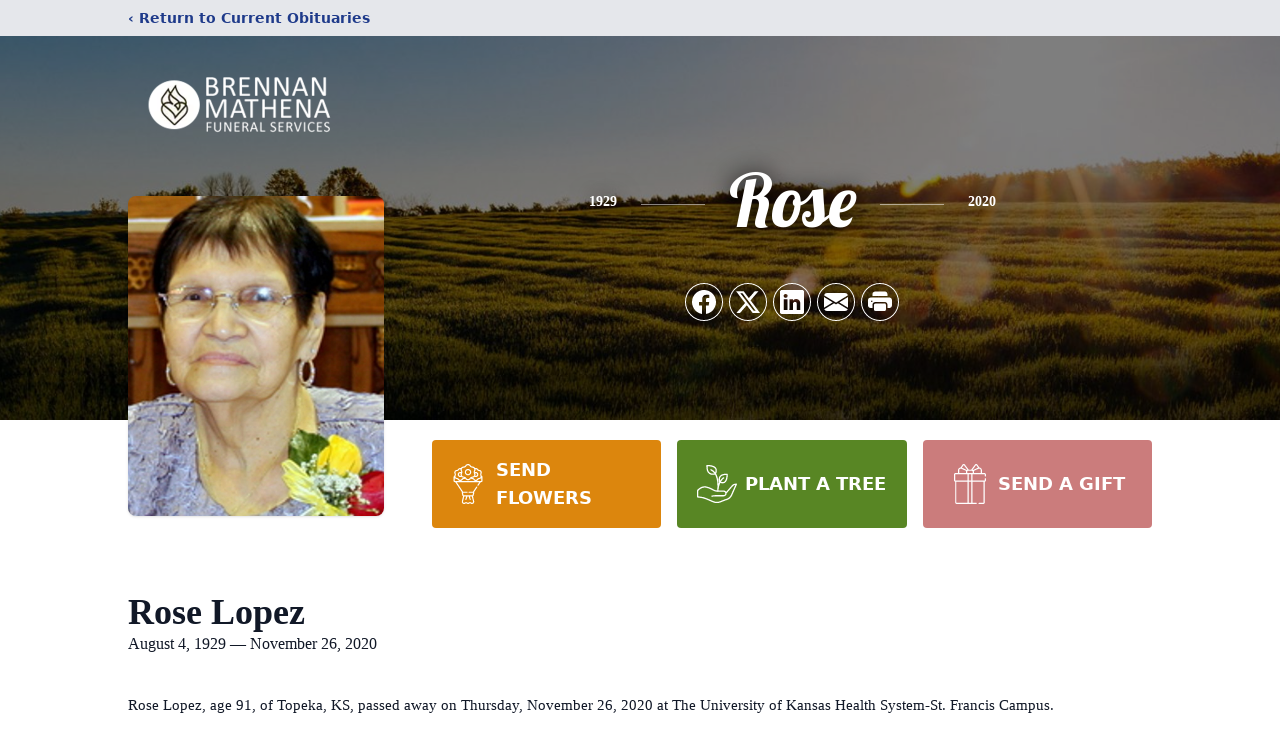

--- FILE ---
content_type: text/html; charset=utf-8
request_url: https://www.google.com/recaptcha/enterprise/anchor?ar=1&k=6LexWFkjAAAAAErALCzm3tYGCPDl7ncBsvnzQizx&co=aHR0cHM6Ly93d3cuYnJlbm5hbm1hdGhlbmFmaC5jb206NDQz&hl=en&type=image&v=PoyoqOPhxBO7pBk68S4YbpHZ&theme=light&size=invisible&badge=bottomright&anchor-ms=20000&execute-ms=30000&cb=bd7ym9f33a4s
body_size: 48565
content:
<!DOCTYPE HTML><html dir="ltr" lang="en"><head><meta http-equiv="Content-Type" content="text/html; charset=UTF-8">
<meta http-equiv="X-UA-Compatible" content="IE=edge">
<title>reCAPTCHA</title>
<style type="text/css">
/* cyrillic-ext */
@font-face {
  font-family: 'Roboto';
  font-style: normal;
  font-weight: 400;
  font-stretch: 100%;
  src: url(//fonts.gstatic.com/s/roboto/v48/KFO7CnqEu92Fr1ME7kSn66aGLdTylUAMa3GUBHMdazTgWw.woff2) format('woff2');
  unicode-range: U+0460-052F, U+1C80-1C8A, U+20B4, U+2DE0-2DFF, U+A640-A69F, U+FE2E-FE2F;
}
/* cyrillic */
@font-face {
  font-family: 'Roboto';
  font-style: normal;
  font-weight: 400;
  font-stretch: 100%;
  src: url(//fonts.gstatic.com/s/roboto/v48/KFO7CnqEu92Fr1ME7kSn66aGLdTylUAMa3iUBHMdazTgWw.woff2) format('woff2');
  unicode-range: U+0301, U+0400-045F, U+0490-0491, U+04B0-04B1, U+2116;
}
/* greek-ext */
@font-face {
  font-family: 'Roboto';
  font-style: normal;
  font-weight: 400;
  font-stretch: 100%;
  src: url(//fonts.gstatic.com/s/roboto/v48/KFO7CnqEu92Fr1ME7kSn66aGLdTylUAMa3CUBHMdazTgWw.woff2) format('woff2');
  unicode-range: U+1F00-1FFF;
}
/* greek */
@font-face {
  font-family: 'Roboto';
  font-style: normal;
  font-weight: 400;
  font-stretch: 100%;
  src: url(//fonts.gstatic.com/s/roboto/v48/KFO7CnqEu92Fr1ME7kSn66aGLdTylUAMa3-UBHMdazTgWw.woff2) format('woff2');
  unicode-range: U+0370-0377, U+037A-037F, U+0384-038A, U+038C, U+038E-03A1, U+03A3-03FF;
}
/* math */
@font-face {
  font-family: 'Roboto';
  font-style: normal;
  font-weight: 400;
  font-stretch: 100%;
  src: url(//fonts.gstatic.com/s/roboto/v48/KFO7CnqEu92Fr1ME7kSn66aGLdTylUAMawCUBHMdazTgWw.woff2) format('woff2');
  unicode-range: U+0302-0303, U+0305, U+0307-0308, U+0310, U+0312, U+0315, U+031A, U+0326-0327, U+032C, U+032F-0330, U+0332-0333, U+0338, U+033A, U+0346, U+034D, U+0391-03A1, U+03A3-03A9, U+03B1-03C9, U+03D1, U+03D5-03D6, U+03F0-03F1, U+03F4-03F5, U+2016-2017, U+2034-2038, U+203C, U+2040, U+2043, U+2047, U+2050, U+2057, U+205F, U+2070-2071, U+2074-208E, U+2090-209C, U+20D0-20DC, U+20E1, U+20E5-20EF, U+2100-2112, U+2114-2115, U+2117-2121, U+2123-214F, U+2190, U+2192, U+2194-21AE, U+21B0-21E5, U+21F1-21F2, U+21F4-2211, U+2213-2214, U+2216-22FF, U+2308-230B, U+2310, U+2319, U+231C-2321, U+2336-237A, U+237C, U+2395, U+239B-23B7, U+23D0, U+23DC-23E1, U+2474-2475, U+25AF, U+25B3, U+25B7, U+25BD, U+25C1, U+25CA, U+25CC, U+25FB, U+266D-266F, U+27C0-27FF, U+2900-2AFF, U+2B0E-2B11, U+2B30-2B4C, U+2BFE, U+3030, U+FF5B, U+FF5D, U+1D400-1D7FF, U+1EE00-1EEFF;
}
/* symbols */
@font-face {
  font-family: 'Roboto';
  font-style: normal;
  font-weight: 400;
  font-stretch: 100%;
  src: url(//fonts.gstatic.com/s/roboto/v48/KFO7CnqEu92Fr1ME7kSn66aGLdTylUAMaxKUBHMdazTgWw.woff2) format('woff2');
  unicode-range: U+0001-000C, U+000E-001F, U+007F-009F, U+20DD-20E0, U+20E2-20E4, U+2150-218F, U+2190, U+2192, U+2194-2199, U+21AF, U+21E6-21F0, U+21F3, U+2218-2219, U+2299, U+22C4-22C6, U+2300-243F, U+2440-244A, U+2460-24FF, U+25A0-27BF, U+2800-28FF, U+2921-2922, U+2981, U+29BF, U+29EB, U+2B00-2BFF, U+4DC0-4DFF, U+FFF9-FFFB, U+10140-1018E, U+10190-1019C, U+101A0, U+101D0-101FD, U+102E0-102FB, U+10E60-10E7E, U+1D2C0-1D2D3, U+1D2E0-1D37F, U+1F000-1F0FF, U+1F100-1F1AD, U+1F1E6-1F1FF, U+1F30D-1F30F, U+1F315, U+1F31C, U+1F31E, U+1F320-1F32C, U+1F336, U+1F378, U+1F37D, U+1F382, U+1F393-1F39F, U+1F3A7-1F3A8, U+1F3AC-1F3AF, U+1F3C2, U+1F3C4-1F3C6, U+1F3CA-1F3CE, U+1F3D4-1F3E0, U+1F3ED, U+1F3F1-1F3F3, U+1F3F5-1F3F7, U+1F408, U+1F415, U+1F41F, U+1F426, U+1F43F, U+1F441-1F442, U+1F444, U+1F446-1F449, U+1F44C-1F44E, U+1F453, U+1F46A, U+1F47D, U+1F4A3, U+1F4B0, U+1F4B3, U+1F4B9, U+1F4BB, U+1F4BF, U+1F4C8-1F4CB, U+1F4D6, U+1F4DA, U+1F4DF, U+1F4E3-1F4E6, U+1F4EA-1F4ED, U+1F4F7, U+1F4F9-1F4FB, U+1F4FD-1F4FE, U+1F503, U+1F507-1F50B, U+1F50D, U+1F512-1F513, U+1F53E-1F54A, U+1F54F-1F5FA, U+1F610, U+1F650-1F67F, U+1F687, U+1F68D, U+1F691, U+1F694, U+1F698, U+1F6AD, U+1F6B2, U+1F6B9-1F6BA, U+1F6BC, U+1F6C6-1F6CF, U+1F6D3-1F6D7, U+1F6E0-1F6EA, U+1F6F0-1F6F3, U+1F6F7-1F6FC, U+1F700-1F7FF, U+1F800-1F80B, U+1F810-1F847, U+1F850-1F859, U+1F860-1F887, U+1F890-1F8AD, U+1F8B0-1F8BB, U+1F8C0-1F8C1, U+1F900-1F90B, U+1F93B, U+1F946, U+1F984, U+1F996, U+1F9E9, U+1FA00-1FA6F, U+1FA70-1FA7C, U+1FA80-1FA89, U+1FA8F-1FAC6, U+1FACE-1FADC, U+1FADF-1FAE9, U+1FAF0-1FAF8, U+1FB00-1FBFF;
}
/* vietnamese */
@font-face {
  font-family: 'Roboto';
  font-style: normal;
  font-weight: 400;
  font-stretch: 100%;
  src: url(//fonts.gstatic.com/s/roboto/v48/KFO7CnqEu92Fr1ME7kSn66aGLdTylUAMa3OUBHMdazTgWw.woff2) format('woff2');
  unicode-range: U+0102-0103, U+0110-0111, U+0128-0129, U+0168-0169, U+01A0-01A1, U+01AF-01B0, U+0300-0301, U+0303-0304, U+0308-0309, U+0323, U+0329, U+1EA0-1EF9, U+20AB;
}
/* latin-ext */
@font-face {
  font-family: 'Roboto';
  font-style: normal;
  font-weight: 400;
  font-stretch: 100%;
  src: url(//fonts.gstatic.com/s/roboto/v48/KFO7CnqEu92Fr1ME7kSn66aGLdTylUAMa3KUBHMdazTgWw.woff2) format('woff2');
  unicode-range: U+0100-02BA, U+02BD-02C5, U+02C7-02CC, U+02CE-02D7, U+02DD-02FF, U+0304, U+0308, U+0329, U+1D00-1DBF, U+1E00-1E9F, U+1EF2-1EFF, U+2020, U+20A0-20AB, U+20AD-20C0, U+2113, U+2C60-2C7F, U+A720-A7FF;
}
/* latin */
@font-face {
  font-family: 'Roboto';
  font-style: normal;
  font-weight: 400;
  font-stretch: 100%;
  src: url(//fonts.gstatic.com/s/roboto/v48/KFO7CnqEu92Fr1ME7kSn66aGLdTylUAMa3yUBHMdazQ.woff2) format('woff2');
  unicode-range: U+0000-00FF, U+0131, U+0152-0153, U+02BB-02BC, U+02C6, U+02DA, U+02DC, U+0304, U+0308, U+0329, U+2000-206F, U+20AC, U+2122, U+2191, U+2193, U+2212, U+2215, U+FEFF, U+FFFD;
}
/* cyrillic-ext */
@font-face {
  font-family: 'Roboto';
  font-style: normal;
  font-weight: 500;
  font-stretch: 100%;
  src: url(//fonts.gstatic.com/s/roboto/v48/KFO7CnqEu92Fr1ME7kSn66aGLdTylUAMa3GUBHMdazTgWw.woff2) format('woff2');
  unicode-range: U+0460-052F, U+1C80-1C8A, U+20B4, U+2DE0-2DFF, U+A640-A69F, U+FE2E-FE2F;
}
/* cyrillic */
@font-face {
  font-family: 'Roboto';
  font-style: normal;
  font-weight: 500;
  font-stretch: 100%;
  src: url(//fonts.gstatic.com/s/roboto/v48/KFO7CnqEu92Fr1ME7kSn66aGLdTylUAMa3iUBHMdazTgWw.woff2) format('woff2');
  unicode-range: U+0301, U+0400-045F, U+0490-0491, U+04B0-04B1, U+2116;
}
/* greek-ext */
@font-face {
  font-family: 'Roboto';
  font-style: normal;
  font-weight: 500;
  font-stretch: 100%;
  src: url(//fonts.gstatic.com/s/roboto/v48/KFO7CnqEu92Fr1ME7kSn66aGLdTylUAMa3CUBHMdazTgWw.woff2) format('woff2');
  unicode-range: U+1F00-1FFF;
}
/* greek */
@font-face {
  font-family: 'Roboto';
  font-style: normal;
  font-weight: 500;
  font-stretch: 100%;
  src: url(//fonts.gstatic.com/s/roboto/v48/KFO7CnqEu92Fr1ME7kSn66aGLdTylUAMa3-UBHMdazTgWw.woff2) format('woff2');
  unicode-range: U+0370-0377, U+037A-037F, U+0384-038A, U+038C, U+038E-03A1, U+03A3-03FF;
}
/* math */
@font-face {
  font-family: 'Roboto';
  font-style: normal;
  font-weight: 500;
  font-stretch: 100%;
  src: url(//fonts.gstatic.com/s/roboto/v48/KFO7CnqEu92Fr1ME7kSn66aGLdTylUAMawCUBHMdazTgWw.woff2) format('woff2');
  unicode-range: U+0302-0303, U+0305, U+0307-0308, U+0310, U+0312, U+0315, U+031A, U+0326-0327, U+032C, U+032F-0330, U+0332-0333, U+0338, U+033A, U+0346, U+034D, U+0391-03A1, U+03A3-03A9, U+03B1-03C9, U+03D1, U+03D5-03D6, U+03F0-03F1, U+03F4-03F5, U+2016-2017, U+2034-2038, U+203C, U+2040, U+2043, U+2047, U+2050, U+2057, U+205F, U+2070-2071, U+2074-208E, U+2090-209C, U+20D0-20DC, U+20E1, U+20E5-20EF, U+2100-2112, U+2114-2115, U+2117-2121, U+2123-214F, U+2190, U+2192, U+2194-21AE, U+21B0-21E5, U+21F1-21F2, U+21F4-2211, U+2213-2214, U+2216-22FF, U+2308-230B, U+2310, U+2319, U+231C-2321, U+2336-237A, U+237C, U+2395, U+239B-23B7, U+23D0, U+23DC-23E1, U+2474-2475, U+25AF, U+25B3, U+25B7, U+25BD, U+25C1, U+25CA, U+25CC, U+25FB, U+266D-266F, U+27C0-27FF, U+2900-2AFF, U+2B0E-2B11, U+2B30-2B4C, U+2BFE, U+3030, U+FF5B, U+FF5D, U+1D400-1D7FF, U+1EE00-1EEFF;
}
/* symbols */
@font-face {
  font-family: 'Roboto';
  font-style: normal;
  font-weight: 500;
  font-stretch: 100%;
  src: url(//fonts.gstatic.com/s/roboto/v48/KFO7CnqEu92Fr1ME7kSn66aGLdTylUAMaxKUBHMdazTgWw.woff2) format('woff2');
  unicode-range: U+0001-000C, U+000E-001F, U+007F-009F, U+20DD-20E0, U+20E2-20E4, U+2150-218F, U+2190, U+2192, U+2194-2199, U+21AF, U+21E6-21F0, U+21F3, U+2218-2219, U+2299, U+22C4-22C6, U+2300-243F, U+2440-244A, U+2460-24FF, U+25A0-27BF, U+2800-28FF, U+2921-2922, U+2981, U+29BF, U+29EB, U+2B00-2BFF, U+4DC0-4DFF, U+FFF9-FFFB, U+10140-1018E, U+10190-1019C, U+101A0, U+101D0-101FD, U+102E0-102FB, U+10E60-10E7E, U+1D2C0-1D2D3, U+1D2E0-1D37F, U+1F000-1F0FF, U+1F100-1F1AD, U+1F1E6-1F1FF, U+1F30D-1F30F, U+1F315, U+1F31C, U+1F31E, U+1F320-1F32C, U+1F336, U+1F378, U+1F37D, U+1F382, U+1F393-1F39F, U+1F3A7-1F3A8, U+1F3AC-1F3AF, U+1F3C2, U+1F3C4-1F3C6, U+1F3CA-1F3CE, U+1F3D4-1F3E0, U+1F3ED, U+1F3F1-1F3F3, U+1F3F5-1F3F7, U+1F408, U+1F415, U+1F41F, U+1F426, U+1F43F, U+1F441-1F442, U+1F444, U+1F446-1F449, U+1F44C-1F44E, U+1F453, U+1F46A, U+1F47D, U+1F4A3, U+1F4B0, U+1F4B3, U+1F4B9, U+1F4BB, U+1F4BF, U+1F4C8-1F4CB, U+1F4D6, U+1F4DA, U+1F4DF, U+1F4E3-1F4E6, U+1F4EA-1F4ED, U+1F4F7, U+1F4F9-1F4FB, U+1F4FD-1F4FE, U+1F503, U+1F507-1F50B, U+1F50D, U+1F512-1F513, U+1F53E-1F54A, U+1F54F-1F5FA, U+1F610, U+1F650-1F67F, U+1F687, U+1F68D, U+1F691, U+1F694, U+1F698, U+1F6AD, U+1F6B2, U+1F6B9-1F6BA, U+1F6BC, U+1F6C6-1F6CF, U+1F6D3-1F6D7, U+1F6E0-1F6EA, U+1F6F0-1F6F3, U+1F6F7-1F6FC, U+1F700-1F7FF, U+1F800-1F80B, U+1F810-1F847, U+1F850-1F859, U+1F860-1F887, U+1F890-1F8AD, U+1F8B0-1F8BB, U+1F8C0-1F8C1, U+1F900-1F90B, U+1F93B, U+1F946, U+1F984, U+1F996, U+1F9E9, U+1FA00-1FA6F, U+1FA70-1FA7C, U+1FA80-1FA89, U+1FA8F-1FAC6, U+1FACE-1FADC, U+1FADF-1FAE9, U+1FAF0-1FAF8, U+1FB00-1FBFF;
}
/* vietnamese */
@font-face {
  font-family: 'Roboto';
  font-style: normal;
  font-weight: 500;
  font-stretch: 100%;
  src: url(//fonts.gstatic.com/s/roboto/v48/KFO7CnqEu92Fr1ME7kSn66aGLdTylUAMa3OUBHMdazTgWw.woff2) format('woff2');
  unicode-range: U+0102-0103, U+0110-0111, U+0128-0129, U+0168-0169, U+01A0-01A1, U+01AF-01B0, U+0300-0301, U+0303-0304, U+0308-0309, U+0323, U+0329, U+1EA0-1EF9, U+20AB;
}
/* latin-ext */
@font-face {
  font-family: 'Roboto';
  font-style: normal;
  font-weight: 500;
  font-stretch: 100%;
  src: url(//fonts.gstatic.com/s/roboto/v48/KFO7CnqEu92Fr1ME7kSn66aGLdTylUAMa3KUBHMdazTgWw.woff2) format('woff2');
  unicode-range: U+0100-02BA, U+02BD-02C5, U+02C7-02CC, U+02CE-02D7, U+02DD-02FF, U+0304, U+0308, U+0329, U+1D00-1DBF, U+1E00-1E9F, U+1EF2-1EFF, U+2020, U+20A0-20AB, U+20AD-20C0, U+2113, U+2C60-2C7F, U+A720-A7FF;
}
/* latin */
@font-face {
  font-family: 'Roboto';
  font-style: normal;
  font-weight: 500;
  font-stretch: 100%;
  src: url(//fonts.gstatic.com/s/roboto/v48/KFO7CnqEu92Fr1ME7kSn66aGLdTylUAMa3yUBHMdazQ.woff2) format('woff2');
  unicode-range: U+0000-00FF, U+0131, U+0152-0153, U+02BB-02BC, U+02C6, U+02DA, U+02DC, U+0304, U+0308, U+0329, U+2000-206F, U+20AC, U+2122, U+2191, U+2193, U+2212, U+2215, U+FEFF, U+FFFD;
}
/* cyrillic-ext */
@font-face {
  font-family: 'Roboto';
  font-style: normal;
  font-weight: 900;
  font-stretch: 100%;
  src: url(//fonts.gstatic.com/s/roboto/v48/KFO7CnqEu92Fr1ME7kSn66aGLdTylUAMa3GUBHMdazTgWw.woff2) format('woff2');
  unicode-range: U+0460-052F, U+1C80-1C8A, U+20B4, U+2DE0-2DFF, U+A640-A69F, U+FE2E-FE2F;
}
/* cyrillic */
@font-face {
  font-family: 'Roboto';
  font-style: normal;
  font-weight: 900;
  font-stretch: 100%;
  src: url(//fonts.gstatic.com/s/roboto/v48/KFO7CnqEu92Fr1ME7kSn66aGLdTylUAMa3iUBHMdazTgWw.woff2) format('woff2');
  unicode-range: U+0301, U+0400-045F, U+0490-0491, U+04B0-04B1, U+2116;
}
/* greek-ext */
@font-face {
  font-family: 'Roboto';
  font-style: normal;
  font-weight: 900;
  font-stretch: 100%;
  src: url(//fonts.gstatic.com/s/roboto/v48/KFO7CnqEu92Fr1ME7kSn66aGLdTylUAMa3CUBHMdazTgWw.woff2) format('woff2');
  unicode-range: U+1F00-1FFF;
}
/* greek */
@font-face {
  font-family: 'Roboto';
  font-style: normal;
  font-weight: 900;
  font-stretch: 100%;
  src: url(//fonts.gstatic.com/s/roboto/v48/KFO7CnqEu92Fr1ME7kSn66aGLdTylUAMa3-UBHMdazTgWw.woff2) format('woff2');
  unicode-range: U+0370-0377, U+037A-037F, U+0384-038A, U+038C, U+038E-03A1, U+03A3-03FF;
}
/* math */
@font-face {
  font-family: 'Roboto';
  font-style: normal;
  font-weight: 900;
  font-stretch: 100%;
  src: url(//fonts.gstatic.com/s/roboto/v48/KFO7CnqEu92Fr1ME7kSn66aGLdTylUAMawCUBHMdazTgWw.woff2) format('woff2');
  unicode-range: U+0302-0303, U+0305, U+0307-0308, U+0310, U+0312, U+0315, U+031A, U+0326-0327, U+032C, U+032F-0330, U+0332-0333, U+0338, U+033A, U+0346, U+034D, U+0391-03A1, U+03A3-03A9, U+03B1-03C9, U+03D1, U+03D5-03D6, U+03F0-03F1, U+03F4-03F5, U+2016-2017, U+2034-2038, U+203C, U+2040, U+2043, U+2047, U+2050, U+2057, U+205F, U+2070-2071, U+2074-208E, U+2090-209C, U+20D0-20DC, U+20E1, U+20E5-20EF, U+2100-2112, U+2114-2115, U+2117-2121, U+2123-214F, U+2190, U+2192, U+2194-21AE, U+21B0-21E5, U+21F1-21F2, U+21F4-2211, U+2213-2214, U+2216-22FF, U+2308-230B, U+2310, U+2319, U+231C-2321, U+2336-237A, U+237C, U+2395, U+239B-23B7, U+23D0, U+23DC-23E1, U+2474-2475, U+25AF, U+25B3, U+25B7, U+25BD, U+25C1, U+25CA, U+25CC, U+25FB, U+266D-266F, U+27C0-27FF, U+2900-2AFF, U+2B0E-2B11, U+2B30-2B4C, U+2BFE, U+3030, U+FF5B, U+FF5D, U+1D400-1D7FF, U+1EE00-1EEFF;
}
/* symbols */
@font-face {
  font-family: 'Roboto';
  font-style: normal;
  font-weight: 900;
  font-stretch: 100%;
  src: url(//fonts.gstatic.com/s/roboto/v48/KFO7CnqEu92Fr1ME7kSn66aGLdTylUAMaxKUBHMdazTgWw.woff2) format('woff2');
  unicode-range: U+0001-000C, U+000E-001F, U+007F-009F, U+20DD-20E0, U+20E2-20E4, U+2150-218F, U+2190, U+2192, U+2194-2199, U+21AF, U+21E6-21F0, U+21F3, U+2218-2219, U+2299, U+22C4-22C6, U+2300-243F, U+2440-244A, U+2460-24FF, U+25A0-27BF, U+2800-28FF, U+2921-2922, U+2981, U+29BF, U+29EB, U+2B00-2BFF, U+4DC0-4DFF, U+FFF9-FFFB, U+10140-1018E, U+10190-1019C, U+101A0, U+101D0-101FD, U+102E0-102FB, U+10E60-10E7E, U+1D2C0-1D2D3, U+1D2E0-1D37F, U+1F000-1F0FF, U+1F100-1F1AD, U+1F1E6-1F1FF, U+1F30D-1F30F, U+1F315, U+1F31C, U+1F31E, U+1F320-1F32C, U+1F336, U+1F378, U+1F37D, U+1F382, U+1F393-1F39F, U+1F3A7-1F3A8, U+1F3AC-1F3AF, U+1F3C2, U+1F3C4-1F3C6, U+1F3CA-1F3CE, U+1F3D4-1F3E0, U+1F3ED, U+1F3F1-1F3F3, U+1F3F5-1F3F7, U+1F408, U+1F415, U+1F41F, U+1F426, U+1F43F, U+1F441-1F442, U+1F444, U+1F446-1F449, U+1F44C-1F44E, U+1F453, U+1F46A, U+1F47D, U+1F4A3, U+1F4B0, U+1F4B3, U+1F4B9, U+1F4BB, U+1F4BF, U+1F4C8-1F4CB, U+1F4D6, U+1F4DA, U+1F4DF, U+1F4E3-1F4E6, U+1F4EA-1F4ED, U+1F4F7, U+1F4F9-1F4FB, U+1F4FD-1F4FE, U+1F503, U+1F507-1F50B, U+1F50D, U+1F512-1F513, U+1F53E-1F54A, U+1F54F-1F5FA, U+1F610, U+1F650-1F67F, U+1F687, U+1F68D, U+1F691, U+1F694, U+1F698, U+1F6AD, U+1F6B2, U+1F6B9-1F6BA, U+1F6BC, U+1F6C6-1F6CF, U+1F6D3-1F6D7, U+1F6E0-1F6EA, U+1F6F0-1F6F3, U+1F6F7-1F6FC, U+1F700-1F7FF, U+1F800-1F80B, U+1F810-1F847, U+1F850-1F859, U+1F860-1F887, U+1F890-1F8AD, U+1F8B0-1F8BB, U+1F8C0-1F8C1, U+1F900-1F90B, U+1F93B, U+1F946, U+1F984, U+1F996, U+1F9E9, U+1FA00-1FA6F, U+1FA70-1FA7C, U+1FA80-1FA89, U+1FA8F-1FAC6, U+1FACE-1FADC, U+1FADF-1FAE9, U+1FAF0-1FAF8, U+1FB00-1FBFF;
}
/* vietnamese */
@font-face {
  font-family: 'Roboto';
  font-style: normal;
  font-weight: 900;
  font-stretch: 100%;
  src: url(//fonts.gstatic.com/s/roboto/v48/KFO7CnqEu92Fr1ME7kSn66aGLdTylUAMa3OUBHMdazTgWw.woff2) format('woff2');
  unicode-range: U+0102-0103, U+0110-0111, U+0128-0129, U+0168-0169, U+01A0-01A1, U+01AF-01B0, U+0300-0301, U+0303-0304, U+0308-0309, U+0323, U+0329, U+1EA0-1EF9, U+20AB;
}
/* latin-ext */
@font-face {
  font-family: 'Roboto';
  font-style: normal;
  font-weight: 900;
  font-stretch: 100%;
  src: url(//fonts.gstatic.com/s/roboto/v48/KFO7CnqEu92Fr1ME7kSn66aGLdTylUAMa3KUBHMdazTgWw.woff2) format('woff2');
  unicode-range: U+0100-02BA, U+02BD-02C5, U+02C7-02CC, U+02CE-02D7, U+02DD-02FF, U+0304, U+0308, U+0329, U+1D00-1DBF, U+1E00-1E9F, U+1EF2-1EFF, U+2020, U+20A0-20AB, U+20AD-20C0, U+2113, U+2C60-2C7F, U+A720-A7FF;
}
/* latin */
@font-face {
  font-family: 'Roboto';
  font-style: normal;
  font-weight: 900;
  font-stretch: 100%;
  src: url(//fonts.gstatic.com/s/roboto/v48/KFO7CnqEu92Fr1ME7kSn66aGLdTylUAMa3yUBHMdazQ.woff2) format('woff2');
  unicode-range: U+0000-00FF, U+0131, U+0152-0153, U+02BB-02BC, U+02C6, U+02DA, U+02DC, U+0304, U+0308, U+0329, U+2000-206F, U+20AC, U+2122, U+2191, U+2193, U+2212, U+2215, U+FEFF, U+FFFD;
}

</style>
<link rel="stylesheet" type="text/css" href="https://www.gstatic.com/recaptcha/releases/PoyoqOPhxBO7pBk68S4YbpHZ/styles__ltr.css">
<script nonce="WJdUdusVNMCvCMshiZhzRw" type="text/javascript">window['__recaptcha_api'] = 'https://www.google.com/recaptcha/enterprise/';</script>
<script type="text/javascript" src="https://www.gstatic.com/recaptcha/releases/PoyoqOPhxBO7pBk68S4YbpHZ/recaptcha__en.js" nonce="WJdUdusVNMCvCMshiZhzRw">
      
    </script></head>
<body><div id="rc-anchor-alert" class="rc-anchor-alert"></div>
<input type="hidden" id="recaptcha-token" value="[base64]">
<script type="text/javascript" nonce="WJdUdusVNMCvCMshiZhzRw">
      recaptcha.anchor.Main.init("[\x22ainput\x22,[\x22bgdata\x22,\x22\x22,\[base64]/[base64]/[base64]/bmV3IHJbeF0oY1swXSk6RT09Mj9uZXcgclt4XShjWzBdLGNbMV0pOkU9PTM/bmV3IHJbeF0oY1swXSxjWzFdLGNbMl0pOkU9PTQ/[base64]/[base64]/[base64]/[base64]/[base64]/[base64]/[base64]/[base64]\x22,\[base64]\x22,\x22RWdxw7vCjWYpw4LClUbDkcKQwoc/HMKEwppsX8OiJj3Dsz1swptQw7UkwoXCkjrDrMKZOFvDtiTDmQ7DlwPCnE5rwoYlUWrCsXzCqGUPNsKCw6bDjMKfAyTDnlRww5jDl8O5wqN/I2zDuMKmVMKQLMOdwq17EC/Ct8KzYDzDtMK1C2RrUsO9w6fClAvCm8Kpw4PChCnChiAew5nDkMKEUsKUw5zCnsK+w7nChG/DkwIhP8OCGVvCpH7DmUktGMKXCAsdw7tBBCtbHsOhwpXCtcKLb8Kqw5vDtnAEwqQGwojClhnDicOEwppiwoLDtQzDgxXDhll8dcOKP0rCqyTDjz/[base64]/wrYIF17Crh/[base64]/[base64]/Dg8OLQh/Cr2XDi8Opw4DCuGbCocKywoJFwqViwqEhwotwWcOBU3TCosOta0RXNMK1w45yf1MGw5EwwqLDkW9de8O2wqw7w5dVN8ORVcKxwrnDgsK0XW/CpyzCk17DhcOoHcKqwoETNB7CshTCgcOVwobCpsKrw6bCrn7CpcOMwp3Dg8OzwrjCq8OoFMKzYEAGJiPCpcOuw7/DrRJzSgxSPsOSPRQYwovDhzLDoMOmwpjDp8Ocw6zDvhPDqTsQw7XCrRjDl0sew7rCjMKKcsKHw4LDmcOQw4EOwoVXw6vCi0kew5lCw4dqe8KRwrLDpMOiKMK+wrLCpwnCscKGwoXCmMK/SXTCs8ONw7Qaw4ZIw4INw4YTw5rDr0nCl8K/w4LDn8Ktw7vDj8Odw6VUwp3DlC3DrHAGwp3DlwDDm8OjLDpsayHDv1vCiVwoL1xrw7rCtMK1wr7DusKjJsOpEzogw7NRw7BIw5jDl8KAw7F9GcONXRE2JcOFwrAZw4wKSD5cw60xR8OTw7ErwofDpsKKw6ofw5/Dh8OPX8Omc8KbRMKgw7zDp8O1wocXdQwzXmQiOMOKw6rDgMKowqfCiMOTwo1Fwp8vG1QGW23Cmg1ow4UkQcOPwq7CnW/DjsKsaCnCucO4wprCv8KyCcOpw7/DhcOlw7vCl3XCiXtowpzCjcOvwpMFw40OwqnCq8Kiw7IQQsKlP8OmW8KAw6vCo0QycnY3wrjCiR0WwrDCisKJw5hoOsOQw5RQw6DDu8KGwr0XwospGilxDcKPw49vwqt/ckfCjsKEPwgxw6ogPX7Co8Oxw7pzU8Kqwp/DujIxwrhtw6rCk1HDum5rw6nDrzEZLGJLIFxgRcK9w7Yvw51pXsOrw7YawrdwSjXCtMKew7Zsw7BYC8Oew63DkCY/w6XDsnLDmT1oZFsDw5Y4cMKLOsKUw7Avw5YqCcKRw7zCtlPCnTjCrsOYw5/CosO0RjLDuxrCnwpKwoEtw6p6HCQLwrXDo8KoBmp8V8K6w6F9aCAWwp5kAWjCkFhWXMOrwok0wplACMO/MsKdDAA+w7jCv1tRVFZmAcOWw6FAasKNw7vDpXo/w7vDkcOUw7Vqwpd6wpXDlcOnwrnCjMOMS2TDhcKew5Zhw7lfw7VMwqt4PMKcZ8OowpEkwpQyZV7CiGLDr8KqRMOPMBlCwpdLecOeDlzCl2keG8OsBcKoCMK/ZcOTwprCq8OOw4fCksOgDMOjasKaw7PDtQcMwrLDuGrDocKlVhbCmUgOa8OmcMObw5TClxU6O8K2CcOgw4dXEcOlC0MLB3/CuV0iw4XDkMKswrU/wp1bNQdDWQLDhX7DlsKGwrg9Yk0Awq3DoUzCsgMfN1Ygc8O1w456AQEpDsOmw6nCn8OfDsKfwqJKRV5dFMOsw7svRsKOw7bDjcKNMMOuMR1aw7LClW3CjMOGfyDCtMOYC2Q/w4rCil3DmVbCsHspwocwwpgcw5U4wqLDoCfClBXDozYCw5Mew64iw5/DoMK+worCpcOSNXvDgcOcahgPw4pXwrBYwqB9w4MwHnJww6TDisOiw4PCncKzwohLTGRKwohle1nClsOowo/ChsKmwporw7o6JW5qJidXZXRqw6xlwr/CvMK2wo3CjSPDksKbw4PDlVdyw7hUw6VIwo/DmBzDicKiw7TCnMOFw4bChy8QYcKOVMKTw7dHWcKSwp/DrcOhE8ONbsKbwp3CrXcDw7F6w4LDtcKqAMOUPELCqsOawpdiw5PDlMOSw47DkkA2w4vDtsOvw4oEwojClnx7wqZILcO1w7XDtcOKMTTDq8OOwqZCfcOdUMORwrrDoUXDqigUwo/DuEVWw5hRLsKrwpAxLsK2RcOlDWV/w6xQZcO1FsK3P8KDVcKJWMKmQDVhwqZgwrnDnsOkwoXCjcOmBcOscsKOZcKwwoDDrTUZAsOtEcKiG8KEwp0ww47Dh0HCszNswpVaf1HDqHxodn/CgcKkw5YrwqILVcOlRcOtw6/Cs8KPNGbCoMOoaMObGisGLMOyaT5WL8Osw6Qtw7nDhhjDuxfDvkVDE0YCRcOVwpHDlcKWSXHDmsKQE8O3F8ODwqLDuVILXzdCwr/DlsObw4tgw63DkArCkSbDnhsywojCsm3DtzHChwMuw4ULOVVzwqjCgBPChsOqw5HCvBLClcOoJMOkQcKKw68MV1ktw59swowEQznDgFfCoAzDmxvCqAbCmMKZEsOFw5s2wpjDsVDDq8KxwqIvwqrDocOLUiJJFMO3EMKDwpdewpMQw5gjMEvDji/ChsOqAxvCocObOENbw7t1W8Otw64yw7B7UWItw67DpD7DvxXDvcO6AMOxI3/[base64]/HsKSwpHCusOBw4Unw7NFw6sywpdQwq9NIMO4W8KFDsObUsKHw7wuEsOPcMOawqPDk3DCo8OWCGvCgsOtw5phwpZgRGxkUjPDjmZNwoXCh8Ohe1oPwobCnzDCrxQTc8OVB2Jubhk+MMKmWX9lMsOxccOTVmzDscOKLV3DjMKrw5B9fEXDpMO/wp3Dt3TDgW7DlHZww7nCgsKMDsKbQcKuUWTDq8KVTsOVwrrCujbCuTZIwp7Cv8KPw6PCuWXDgwvDvsO8F8OMB2cbLsKBw6rCgsKYwpMfwpvDusOGfcOvw4hCwroffy/Dg8KQw4YcfnBdwrZ4ahPCvR7CtSfCnRdTw4kIXsKww7zCoihNwodEMWbDpR7CoMO8FWVFwqM9aMKiw548YMKewpNPAU/[base64]/[base64]/wpFRw43Du2oiw6w6cX1jcU/CrxUWCcKjHMK9wqxWSsO/w6PCsMOYwoY1FxnCvcK0w77Dg8KzR8KKLiJKPmUMwpAnw4Byw61swpXDhwTCmMKwwq5wwppLXsObcQzDrSxSwpfCqsOEwr/CtzbCk0UWXMKdXsKkecOBacKmXHzCgA5eID0za0PCjhVAw5LCqMOBa8KCw54VT8OtMcK+LcKZX1ZvWD1ANB/[base64]/[base64]/[base64]/Ct8KxPk3CrWPDrMKpbMKyQMOGw6xuWcO8Y8KBeVXCoAtbKsOrwqvDjXFLwpTDrsO8TsKaaMKTAUlVw71yw4NTwpQnChYVS0XCsyzCosOCJwUgw7nCksOAwq7CohB0w5IVwrrDqx7DvzcSwovCiMKbF8OqIsKbwodPTcOuw45PwpPCqsK7TgUXY8OWdMK8w4/Dql04w40QwqfCsG3Dok5lScO3w44UwqkXKnrDlMOhaETDlmZwOsKFDlzDpGfDsVXDgxRAGMOfJsOvw5fDnsK8w5/DgsKwQ8Kbw4PCuW/DtT7DrQV1wqZnw6RvwrZvOMOOw6HCisOJRcKUwpPChRbDosKDXMOpw43CqsOfw7TCpMK8w7dcwpspw54lYSrChi/DgXcKSsKuU8KGZ8KRw4zDsj9Pw5Z8Sw/CjDI7w6wQJgjDrMObwoXDrcKkwqjCgAV5w4rDosOXDsOOwoxGw4hgasOgw7RcZ8KvwrzDowfCiMKMw5XDhj8JP8KKwqNBMS3CgMKqAl3DncOMEEJ5XCTDiUvCvXFkw7YnUMKeAcO7w5zDisKJPw/Cp8OfwqvDm8Ohw4A0wqYGTsKZwr/Dh8Ktw6DDsBLCmsKYJBtWUHPDgcOQwr8iAQkgwqfDvlxPYsK2w6EyHMKwTmfCuTXClUTDrElSJ2zDo8OkwpxJOsOgNBXCvsKaNUhLwozDmsKEwrbDnkPDtXIWw6t0asKbFMOiSx8ywpzCsR/[base64]/DngvCiMOYQMKGBCTCk8KFbcOnwo4mQxU9DENYWcOMeSPCt8OKaMKpw4HDvsOtC8Oww7hqwoLCjMKkwpZnwpI6FcONBhRHw4REW8OJw6hCwqcKwpDDr8KpwpXDliDCqcK4R8K+GWp3Vx5rYsOhW8Onw7Bjw7fCvMKRwq7Cu8OXw6bCl2wKAVEgQQh/dxo/[base64]/DlMK9wrjDvjFzwqkJwo9xw7g0WBzDq1LDhcOPw4rCscKCHcO5ZEo7UzLDlcOOGVPDnQgvwpnCjS1VwokBQmp5XythwrHCpcKTOTImwpPDkVhrw41FwrzCv8OaZwbCjsK+wpHCo3DDiV91wpjClsOZJMKNwo/Dl8O6w69cwrhcDcOUKMK5PMOQwp7CjMKjw6DDpE/CqyrCr8KvT8K4w4PCmcKETcORwockQA/ClhvDnE5EwrbCogp/wpTDqcKVF8OTYsOUNSbDjDbCn8OjE8OdwrlKw4zCj8K/wonDslEcGcOMSn7Ct3XCnXTCsmvCoFMpwrQBNcK8w43Dm8KYwqdIeGXCkn9hM3zDpcOhWcKcVDliw7sVGcOGScOPwojCvsONCSrDnsKtw5TDky5Nw6LDvMO6OsOqaMOuJg/CkcO1XMO9cDsAw6RPwpTClcO9A8O5OcOEwqHChCXChEo9w7jDgETDqiJ/[base64]/CsMOKwobDmHPCqsOjGGfCqsK4w5gIc1fCtTTDryXDqnXCqWt1wrLCjlpRMyBAFsKhFRQ0cR3Cu8KLb3Y0QMOpUsOPwrUMw4BjfcKpQnsQwofCssKDMT3CscK6McK+w4pxw6QqWAFywpXCqD/CpBt2w5Bww6YFBMOawrVkaiHCtMKJQnFvw6jCssKhwo7DvcOEwo/CqV7CmhPClmnDi1LCk8KMYmbCiWUSG8Osw5ZSw7bDil7CkcKoZV3CoHDCusOQSsOTZ8Kgw5zCiwcrwroJw4wVV8KPw453w6rDvmjDtsOvH3PClQArZMKOSHvDgDkPGEZPWsKywq7CpsO4w5xhNVTCusKAdRNywqwAHVLDrHDCq8K1HcKLSsOEH8Knw6vCnlfDsW/CpsOTw6NLwoZSAsKRwp7CoirDhELDmVTDvk/DhA/CnUTDgygCXV/DgikEaTRCMcKpbBDDm8OXwprCvMKwwp0Ow7hrw7DDsW3CuH5NRsKiFDQCfDjCssOdVUDDusOPwqvCvzt7ZQbCmMOzwrIRU8KZwqhawrECJ8KxbzwKbcOIwq47HHVIwqBvXcO1w7p3woskPsOhNk7DmcObw74Qw43CisOoD8KywrVTE8KPVQbDiH/CixvCtFlww4QGXwcONx/DnTEeNcO7wocYw7HCk8Onwp7DhXgYEcOVYsKle2J8B8ODw58qwrDCizdLwrwdw5NEw5zCtxtMKzcoH8KXwrnCr2nCiMKTwoHDnwrCgXLDlE4bwr/DkGFAwr3DlCAIbsO2AVUgLsKVQMKOHnzDrsKXHsKVwpfDlcKBMx91wql+QTxcw4FZw4jCp8OPw5/DjAnCsMKWw4sLS8OUXhjDn8OvWyRdwp7CmQXDucOzBsOeUVdtZCDDnsOcwp3ChCzCpXnCi8OswpRDdsO/wrzCoR7CpSkWw5kzDcKww5nDo8Kkw4nDvcK/YxHDo8KcFSXDowhdHMKnwrUrKWJXIzlkw6phw5QlQSEXwrHDpMO5RmzCnzYdDcOtLlnDvMKNfsOcwqAPXGTDu8K/[base64]/BzvDoRnDtFpqw7ckw6Yhw698w5XDqlDDg8KUwqTDm8KJSSZ4w7PDsgDDkcOUw6XCmQDCjXMpWUpGw5DDozHDvBRdK8OzecOTw6Q0L8Orw4/[base64]/OSDCgnHDrwEGw5DCj3/DpMOhPjxVeMOwwofDniPCpyYvCV7DpcK0wo4wwpNvIcOow4fChsOawrXDm8Odw6/ClMKJBcOBw4jCgCDCoMKQwrIIZ8KICFJ3w7zCrcOPw47DgCDDomRcw5nDtVUXw5JFw77Cu8OOZRfCuMOrw6FXwoXCp04Jei7Din3CqMK+w7TCo8K9O8K3w7QyLMODw6vCicO9RxTDu37CsnMKwqPDnQ3CssKyCjEeHk/CicO/Z8KGYCDCtnXCo8OJwrdUwrjDqSPDsmZvw43DmX7CohDDq8ORFMKzwrHDnkc6DUPDp2s0LcODbsOKfkUGCHzDsGMOcUbCoRIMw5l2wqLCh8O0MMOzwrzDgcOzwrPCpFxoJ8O1dVfDsVolw5/Ci8KidkQLfsKnwqs9w7IIDSHDn8KQVsKiR1nDu0PDocOGw69HL38WUFIywoNQwropwqbDgsKLw5rDjhXCrRpZYcKow70OIDDCh8Ouwq5sJDhLwqZTX8KgfivCpgQ2woHDtQzCp0slUUc2MjfDgjIrwqPDlsOoKhp/fMKwwopRSMKaw6fDlUIRTXA4QMOIMcKxwp/[base64]/CqyrCocKUQWjDllF6IlJMek8Tw7FXw6LCpmDDusK2w67CtQwUwoLCvxwsw7jCvToBFgLCtj/DnsKHw6Now67CncO9wr3DisKOw611Y3AWBsKlNXoUw7nDg8OQZMOZP8KPAsOxw4/DuA8pDMK9Q8OYwpY7w4LDux/CtD/DusKnwpjCt2l/ZsKLHRQtOgbCl8KGwpsuw5rDjMOxO1bCqBBHOMOOw5pZw6UswohnwrPDv8KEQWvDuMKqwprCm0/DiMKFW8OwwrAww7jDuWzCvcKULcOEaVRDT8OGwojDmRBNQMKnfsOAwqdhZ8OzJQthL8OwPcO7w5TDnSQfAkUAw4TDosK8dHnCt8KLw6TCqSPCs2PDrRXCtyYRw53CtcKMwoXDqicNOlxQwolWPMKMwqNQwoXDuDXDvjTDolRMdSrCpMK0w4XDv8OpTx/DmmbCvHDDpCDDjMKtQcKgVsOOwohPO8KFw494UcKswqs/NcOmw41vZyp6dVfCvcOxCwfCiSTDqHPDvQLDukFOKMKIRBUow4bDgcKAw6hgwqt8IMOlGxHDjyHCnsK6w60wdX/Dn8Kdwrp7ScKCw5TDpMKCM8ONwpfCqVVrwrLCmhpOLsOyw4rCqcOQIMK9FMO/w7AbdcK/w5Z+UsOCwr3Dm2TCjMKDKUDCiMK3RcOeNsOZw5XDmcOCbCzCusOcwp/CrMOUecKywrLDusKcw5ZowoscIRZew6NjT1cSRj7ChF3DscO3E8KxV8O0w7A5L8OJFcKsw4Qkw7LClsOkwqrDqS7DlMK7c8O1WGxtayXCpsO5GcOLw6DDjsOqwohtw5DDiTsSPWbCigMnQ1QuOQkfw7IgDMO1wow0FT3CjTXDu8Kcwo5JwoZnYMKqCE/DtywvcMKpTitWw4nDtMOJaMKWBVpbw68sWVrCocO2SBLDsg9KwonChsKPw5wnw5/DisKoU8O4aH/DpGvCisKUw7TCsH0hwoPDl8OXw5TDpx4dwoEMw5EQWcKYH8KgwpXDv3IWw5szwq7DjncqwoPDscKVWS3Dp8OcCsOpPjJODG7ClhpEwr3DjsOjTMKIwp/CiMOcLQEGw4Vjw6cYbMObOsKuGi0DJcOAckAww4IuKMOPw6rCqHhLfcK1YsOMCMKaw4sRwoh8wqnDu8Osw5TCiBsWAEnCiMKrwoEKw7ooBAnCgwbDo8O1OxzDg8K7wr/Cu8K0w5LDkAhJeFIdw5dzw6LDj8K/wqEQFsO4wqLDqy1QwoLCunXDtwPDk8KJw4sBwpI/f0hbwqllNMKXwoQgQ1vCrwvChFVgwotvwohhGmbDkjLDh8OKwrlILcOywrHCm8O7VwMFw6FKYAZ4w7AyOcKqw5xkwoFowpxxUMKgCMKmwqMlfghPBlnCrTxIA3PDt8K4K8KbPsOXJcK3KUtFw6kzeHjDgl/[base64]/wrrCiAo6w6nCscK8GwzCqsKrwqo0P0XCpzpIw6sOwrnCnU88asOabk5Fw4wCTsKnwpwHwp9qA8ObbcOQw4t/KyfDtFvDs8KpI8KHCMKhGcK3w7HDk8KDwrA/w5fDs28Fw53DsBTDs0pHw6kNAcKEAQfCrsOCwoHDi8OfVsKZWsK+KFosw4piwrgHIcOkw6/[base64]/w7bDlcOkwoRYw4PCq0V7w6nCpmHCncOXwr01w4xbe8O5CXBCwrbDmg3CuFnDmnfDhH3CrcKpFV9/wokKw5zCiQPDicOlw5kCwo5FZMOjwp/DvMOcwqzCvxABwqnDjcK6PS4bwoXCsAR0QBt/[base64]/DusKFwofCgGjDmnhXZGzCmyAaw5xCw5MUwpzCpznDrTXDnsKZAsOqwq9GwpHDgcKiw4HDg1pZUMKHPsKhwq/CosOUDyRFOXPCtHY+wrPDu2xTw7zCh3vCv0gMw6QxDHHCtMOFwoFqw5PDrkxrMsKzAsKVOMKQaAlDQcKDSMOow7I/VirDh0XChcKlQC5fOSYVwosRecODw5pjw53DknB5w7fCiTTCvcOVwpHDg1nDkwrCkCB/woHCsAssQcOfLF/CiiTDiMKEw4BnBhlRwo87J8OUfMK/LEgyPzLCsHjCjsKEKcOuDMO5QX/Cq8KYecKZTk3ClwfCs8KKMMKWwpDDqiQWZjgqw5jDv8KSw4vDtsOkw7PCs8KBewJaw6XDiH7DoMKrwporTlrCjcOTVmdDwp3DucKfw6Qmw7nDqh0Bw5cCwoVBRWTDlCEsw7zCh8OxJMKCw6hvOytIBgDCtcKzJlbCsMOXO1FlwpbChlJxwpLDo8OmVcOlw5/[base64]/[base64]/[base64]/DgMOYwpjCgiDDhFdaw67Dn8KiGzhhcyDDhwdxwoPCu8Odwq7DnErCl8KWw6Zuw4jCgMKNw59KeMOBwqTCvj3DkRPDi1t6eC/CqGtibikowqYxfcO3ehwGZwPDlcOPw51rw79xw77DmCzDq03DrcK/[base64]/B8OmwplldsKOOMK/aAoxG0hZwpPDicKMTBRrUcOCw7sUw7ojwpIefD8WTzNUUsKIZsKZwpzDqsKvwqnCsHvCpsORA8K5JcK/B8KFw7XDh8KJwqLChhrCiGQLMEtIfkLDg8OLZ8OdMMKrCsOlwpcwDkNackvCnAPCp3oLwprDlFBsfMKpwpnDrcKwwoBBw4BpwqLDhcOPwr/Cl8Oja8KPwpXDvsO3wrVBQizCkcKiw7/CnsKBd3rDusKAwqvDsMOXfj7DqxN/wowKOMO/wrLCmyMYw74/A8K/d2oLH0dqwoTDill3DcOLNsOHJWwlYkpOEsOgw4zCg8O7W8OVJwpFJXjCvgQrbj/Ci8K2wo7CgWTDlX3CsMO2wpfCrWLDpyLCvcOBN8K4JMOEwqjDtsOqGcKyRcOcwp/Cvz7ChVvCsXI1w4bCscOMMyx1wrbDjzhVw5s+wq9CwoRpS1Mhwqssw6FwSGBuTlbDjkjDhMOWfBt2w7gnZE3DoWs4AcO4H8OKwq7Dux/ClMKow7HCisO1bcK7dyPChnREw7/DoRLDocOew7pKwrvDlcKAYQzDrRdpwpfCtA09I0nDrMOqwowFw4LDnDltLMKGw4djwrXDkcO+w4jDtGcqw47CrMK6woErwrpdCsO3w7HCtsK9N8OTE8KBwoHCosK/w7hgw5vCl8Kewotze8KUZMO/NMOlw43CuUXClcOdK3/DlE3CtQoawrvCksKzLsO2wogzw5g7PVYZwq0VFMKaw7cSPkwywpEywr/DrEbClcKJMWIGwofCmDpyBcOtwqDDrcORwpvCtGPCs8KYQzh2wo7Dk2ggEcO0woRiwrbCvMOzwr5hw4d1w4LCnkpJXD7CpsOoHCJaw6fDtcKWJ0dlw6vCnzXCvRATbxjCk1FhGwjCsDbCnh9gQXXCusK5wq/DggjCqzYGCcO/woAYVMOVw5Enw6TCncOealVewqHCiHfCgBLDkW3CkAN3QMOTL8KWwpAqw53CnRd4wrPCpcKRw5jCqBjCgQ1JNS3CmMOhw7MrPURuAsKHw6PDhCjDijJDTTzDsMKqwoLCisORRMKMw6rCkzEbw59aJnIRIXbDrMOGacOGw45Bw6zDmCPDgSPDsHhrIsKkfS1/Y3h9CMOAcMOWwo3CkH7Ct8OVw6tZw5LCgSLDqsOZBMO/JcOJdXlSVDsDw7JnMXrCssKXD0ppw4jCsHpJVcKuZFPDuE/[base64]/CusKWYcKoLcKtw6ZEwrxqwpUuKjbDoMOsQcK1wokZw6JswqwyJTJbw7VEw7V8JMOTBHttwrjDs8OUwqzDtMK6KSDDjiXDjAvDjFjCm8KpMsOfYgvDjcKZDsKNwq4hITDDqQHDvxnDtlEbwq7CjWoXwp/CkcOdwqd0w7wuc13Cs8K8wqMOJHQ6LMKuwp/DksKgBsKWOcKrwo9nPcOew47DuMKYAjFfw7PChCBmchVcw4XCkcOIEcOsKDbCrk0iwqxmP3XCicOXw71rQxxtCsOEwpQyPMKhaMKEwoNGw7lAIRvDnlFUwqzCrsKvF0I/[base64]/[base64]/w5MOwqjDgcOoWsKncsO7worCt8KWwprDvE1ow7LDisOxQh8kFcKiJWvCpB/Dli3CmsOWDcKpwobCncKhD3fCu8O6w5UvLsOIw5bDkljDqcKiH23CiFnCvB3CqU3Dq8OcwqtIw6zCshzCoXUjwqkfw55eBsKtWMOiwqpQw7xewqjCjX3Do3AJw4PDgzzCin7DuRknwpDDk8KWw7xbVSDCuzLDvcOcw7gbw6/DpMOXwqjCvEHCrcOowpvDtsOjw5Q3CgLCjVHDuiYkSVvDqHg8wokewpHCu3vCi27CrsK3wpLCizk1w5DCkcK3wpQjasOvwrZ2HWXDsmQia8K9w7Evw7/[base64]/DqGxfw4PCvgtlwoPCogNAV8OPw5PDucKJw5nDlA5SG0rCqcOadglLcMKXPj/Cs1fCmcOieFTChixbBQbDtzbCusO5wqLDl8KYHzXCli4Kw5PDoAcgwoTChsKJwpR2wprCoyd5czTDlMKlw5lXHcKcwonCm0bCusOEchbDsk1VwpvDscKZwrkRw4UCIcK8I1l9aMKdwp0/bMOjYMOdwrjDuMK3w7bDvRRQGcKOdsK4XRjColYVwocPw5UWQ8O/w6LCjSHCqEReVsKrR8KBwqUbC0YfGAEIQsKBwo3CoB/DlMOqwrHCrDUJDTYuAzQjw7hJw6zDhW9PwqbDjDrCjHvDgcOpBMOaFMKswoZtYz/[base64]/CgMKCGsK8SsOIwoHCtXQmRGXCpsOJw6Bvw6tHZyPCmjQELixlw4B6FTV/w7Erw4rDgsO1woZYbsKpwoNHAWBwZ1jDkMOGKsOScMOcASNxwpIFIcKLfTpwwroUwpUswq7DkMKHwoYoYVzDgcKgw6/[base64]/DssOLwrbDj8KQw7Vhwqp4AVtYD0XCuF/CvETDsETDlcOyOcOMCsOzJlTCnMOGFQvDlSt+U1/DmsKLMMOxwr4wMEp8bcOPaMKSwrk6TcKvw47DlFImAwLCsAdjwqYOwqnCsHHDtSFkw5p2w4DCuWHCqsK9a8K4wr/CrgREwr/[base64]/CqcK7BXpOIwQOQcOTMGfCjFpFQgxSNyvDnSfCn8O0ESsJw6toXMOlfMKIU8OLwp9rwqPDjkRbMirCogxXcSJMw6B7NzDCjMOHBU/ClWdnwqcwMy4hw5HDlcKVw53CnsOiwo1swpLCvj1Zw5/Ds8Ojw6rCssO1SRBFNMOURQXCn8KzPsOZHhTDhSYKw63Cl8Oow6zDscOQw6ordMOiIh/DosKuw5Irw6rCqhvDpMOaUsOYf8ODWcK8ZkVKw5lDBcOacjHDlcOcWzPCvn/[base64]/QA1Awp/DpkbDtMOIAMO9w4wCw7FXWsKmLcOGwrQ8wp8ZQVPDjiVcw7PDig8rw7MpLAHCusOOw7zDoXnDtTEwZsK9YAzCm8Kdw4bDtcKgw57Cp1ESYMKHwoIiLQDCj8OLwrA/HS51w5jCocKIOsOdw6VpNzbCmcKbw7oiw4BvE8Kbw5XDqcKDwrTDt8OWPSDDnyIDHHnCn1sNWj4GccOpw7c5fcKCYsKpbsKfw68oScKjwqAQKsKwLMKAW0AAwpDCisKTT8KmYAEvHcOeY8OJw5/CmB86FRAzwpcDwrnCrcKhwpQsNsOMR8OCwqg5woPCtcOowqBuWcKKVcOpOl/CrcKGw7Mcw5ddOnlNZsKjwooMw4c3wrcjecKjwrUiwrJbHcOcDcOPw5k0wpDCqUnCjcK5wpfDiMOGEFARQcO1ZRXCqsKrwrxNwoTClcOnGsKVw5vDqcOCwqYhT8KVw6MKfBDDkBwHesKDw6nDosOWw7YzGVHDiCPDscOtd1PDpRJqQMKXAG/Dg8O8e8OaHMOTwoZDPsOtw7PCjcO8wrnDogZvLwPDryobw5Jqw5xDbsOgwqHDrcKKw5s8wo7ClTQHw6LCrcO8wrTDkkAgwogbwrNOH8K7w6XClAzCr1/[base64]/[base64]/dcKywrHDuWdFaEs/wofCrMOgWsOfwoYSLsOjVTzChcO6w6XCrx3Dv8KGw7vCuMOlPsO9WBxLT8KhGBsPwq1Ww6vDvRBIwr9Iw6g9SyXDqMOyw5thC8ORwqTCsD1xVMO5w6rDsHLCijIKw4YAwpJMMcKIUUIswoDDscKWDH9QwrdGw7/Dthd7w4zCui42fhDCuR4uZcOzw7jDvUI1IsO2WXYILMK5GCUEw7HCjcKfKGbDjcOiwpLChxcEwoLCv8Oew5IRwq/DnMOFEMO5KA9Iw4zCnRHDjn0kwo/CkEtHwqLDvcKCR3E2MMOMBD1Le1zCu8KgL8Kmw6vCncOZXnxgwolzK8OTT8OML8KSJcOgFsKUw7/[base64]/CncO1w5/DhcO3w7A7wq1NZ8OewpZDajHDlMOEKsKmwqUQwrTCiADCjcKNw6LDoj7Dq8KmPwgaw6XDhxYrdS9XNBVuLQJew67CnFBbLMK+ScKRJRYhScKiwqzDr3lCWFbCrTYZcFUQVljDpkLCixHClD/DpsKeI8OPFsKVGMKlIMO6YWIVACZ3YsKzGlc0w43CvMKwSMKEwqNyw5U5w7rDv8Osw4YcwpDDumrCssOIMMKlwrpXPEglPD7CpBYqDRzDuCnCvHsowoMIw43CgRwMCMKiC8OqD8Kkw6TClWQlGG3CtMOHwqNww5Ahwp/[base64]/CkyZkw4YjwqIZw4liJATCgUYLwoLCn8OVbsKfAWzCtsKGwp4dw5rDijtDwpdYMhvCuW/Cvj9GwplOwrJewptSYiLCh8KlwrQXZilIeH4PZmBLacOvfB8Vw6RTw6jDuMOKwpR6Q0Bdw6c7LSFvw4nDusOpP2jCjXxSL8KWYl1necO7w7TDhsOfwqQbDMKNdV47F8KFZ8OYwok/UcKeVgHCv8OHwpjDhsOhfcOZUijDm8KEw5LCjRvDm8Ktw5Nxwp0OwqvCgMK/[base64]/CocOcwok7fMKfV3/DhjfChcOFcErDmUnCjTcKRcO6fHcGRnLDmMKGw5gUwrRsX8OSw6PDg0LDpcOaw4QKw73CsXjDixQzd0/[base64]/[base64]/wo0jw5HDqsOzSDjCs8KmcWHCjhbDrDLDnsObwpzCiMOAUMOySMO+wphrH8OMfMKuw4kyI13DoT/[base64]/w5V1w5XDhcKUworCrMKfw5VeDUHDlcODJMKlwrLDmx5FwrfDlnBcw64Hw7swcMK0wqg0wqt0w5fCuhFbwpTCt8KAaGTCsAYTFxUOw693EMKDQBY3wp1Ew7rDgsOlJ8OYYsOhfxTDhcKfOm/[base64]/DjsOVJwrCg8KXw6p7EwdgwrpuwpzChcOzw54QG8K6w4PCh2PDhj5mDsOSwqJbGcK+ZkbDiMK+wo10w7rCiMKRa0PDmsOtw4JZw7Row4jDg3QmXcOACA8wGxvChsK1ckEdwpDDisOYYsOOw5jDsAISAcOoZsKFw7rDjUYNQkXClj5MRsKQEsKzwr0JKwXDl8O/FiRPfip0Bh5NCMOnFXrDmHXDmkIowpTDvGZ3w49YwqjCmW7DoSl/KF/Do8O0XlnDinAFw4zDmibDmsOab8Kndy4mw6rDlnbChRJFwoPCjcKIMcOzJsKQwrjCpcOyJUQHGx/CmcODPWjDhcKPLsK5W8K4Zg/ChEBWwqLDkDvCnXDDsBQmwr/CicKwwo3Dn2Z0RcOHw4oNBi4jwptyw4wrMcOow5IPwq9QMiA7w4AdRMKow5jDhMOWwrYWKMOzw7HDsMKDwqwzAmbCpsO+EsKzVB3DuTo+w7jDvRzChyhfw4/[base64]/[base64]/DuHHDscKFwqTDvcOhUMOPf8OXw6LDjMO+QMKVdcO1w7fDjgTCu3zDth0II3bCucKFw6rDgzXCscORwqBAwrbCpEw5wofDig0gbsKgJFfDn3/Du3rDvCnCjsK5w58aZsKzT8OqPcKKO8OiwpXCksKEwo5hw5V6w5htUWXDpjbDlsKSQcOXw4QKwqXDinzDlcOaLFkxNsOoLsKwA0LDqsOCKRRbNcO3wrBOCA/DrFdIwpswZcK0flINw4DDvQ/DicO8wpZREcOIw7XCjXQMw6F/UMO6PBfCkEbChUQLZVjDqsOew6TCjjEDfj0pP8KQwp91wrRaw5/Dr2UsBAbCogLDvMOLHXHDmsOLwqB3w6UTwpBtwo8GUcOGYWxGL8OSwojDrTc5w5vDhsKywp00c8KQFcOow4UIwpDDkAvCnsKqw7DCgMOFwqFew57DrsK3NRlLwo/CuMKew5hvbMOSUy8gw4QmMjDDgMOVw4hOXMO4KhFRw7rCunRjeGZlB8OWw6bDvFhAw7oWcMKuZMOVwr7DmQfCrnXCgcOtfsO7SnPCl8KHwrLDtE09wp9ww5IfKsKuwpA+UwzCsksiXzZMS8KcwobCpTs3d1sVwonCtMKPSMO0wr3DoH/CixzCqsOEwrwtRjAFw64mEcK7AMOfw5LCtVM1eMOswp5Kb8O/wpbDoRHDrUrChFwfRcO9w5USwrV3wrk7WkXCs8KqdHMuUcKxZHkOwo4hCDDCocKOwrU3RcOmwrIcwrnDvsKYw4YXw73CiRjCpcOOwrghw67Ds8KKwo5kwoY7UsK2H8KFMhx4wr/Ds8ONwr7DqBTDskAqwo7DuGk/[base64]/[base64]/[base64]/UsKcCsKmbEJrXC7DqkzDlMOmf8KrfcOpw7PCnBHCk8KSUysUPXnCgcKkXQcNJDYVOMKVw6XDvjbCt3/[base64]/CizPDg8O0w4RmUFgjacKbw7TCg8K1wooIw6Rdw7EEwrZbwrVLw4ltG8OlBXoJw7bCtcOgwrLDvcOGQAJuw4/CvMKNwqZfXSzDkcKewplkA8K7KSZ6FMKsHHxQw551HcO0LBwPIMKPwpoHKsOtfkrCkX4Uw7wgwqLDncOlw5DCt0/Cs8KxMsKAw6DCsMKzZXbDusK6w53CvyPCnENHw6jDggk/[base64]/CgcKcG8Opw43DvsK8w75IPgfCrcKqw74Ow6bDhsOdM8KPWMK8wqjDuMO+wrsnYsOTQcKacsOEwroUw6Z/[base64]/Ds8KZw4QVwq8aX8OAw4hfB8OlwrXChnzCnE7DtsOtw5xgSioaw4BBd8KCRUdfwrdBGMKNwpjCgmM4AMOESMOpYcKpCsKpFXHDqgfDu8KlKsO+Ll1LwoNmZC3CvsKxw6thD8KTdsKjwo/[base64]/DhTEGShvDosOSVMK+NMKmwrTDpB4Zf8O0wqxyw6fCsVI4YcOdwpIiwozDkcKew49GwqE2BRBpw647KirCn8KxwokPw4PCvQUrwo4HEC1kGkfChW1iwrTDo8KXa8KGFcOQUxjDu8K4w6jDr8K/w69DwoUYNCPCvAnClxJgwoPCi2U+CXHDsl8+Uh4zwpbCicKxw7Irw4PCisO3AsOnFsKhOMOSO1NPwofDpz7Clj/DngfCiGrCucK6ZMOiGG15JWJNEMO0w6FCw5BKbsK9wqHDlDA7IRk+w7jCsz8wYmDCsSZmwrHCqTRZPsKwd8OuwobDvk4Wwo5tw77DhcKswqfChiMLwq8Nw7AlwrbDlwVQw74EHAY8wq83D8ORw7XDg2U/w51jHsO5wofCqcOXwq3ChjtZaH1UDS3CpMOgWDnDiEJXQcOyNMOfwpQew57DmMOVDkR8a8KrUcOsR8OWw6cUwpHDusOeGMKVK8O/w7FOATl2w7UXwrtNazVWBknCsMO9NBXDkMOlwpXCs0fCpcKVwoPDiUwccDoww63DncOSEms2w71BFAg+AwLDsgd/wovCqMKkQx8TSjAtw6jCvlPCtgzDnMOGwozDrQBRwoVpw5IBNMOqw4rDhntGwrE3H1tPw7UTAsOxCQDDoTwZw79Bw7LCjVJVNhFpwqUhAMOMMWBeIsK5cMKxJkFjw4/[base64]/wrrDnXXDnsOWJUvClUwgPjnCqMK4P8K9woNOwoXDhMOBw7HCscKSMcO/[base64]/wpYpHcKiw796SMKBJ8KYRUtRw7DDicO0wo3Cpkt+wqREw6LCiiPDisOdR1szw6dpw49wUD/[base64]/ChMOWecK+T2dlwonChsKYGMKxacOQRHvDgCPCpsOAwrrDtMOoNAYMw6rDl8OXwoUkwojCi8ONw5fDgsKFJw7DiGnCgTDDmwfCpsOxbm7CjygNTsKFwp8RHsOGQMKiw6Qcw5XDgHDDlAEbw5PCgMOcw40wWMKzZhUQPcO/[base64]/Ck8OCwrnCisKOaFjDgsOBTwsXEnYrw5nCqcOxZMO/cTXDrcOPHxcaXAIXwrocLsK/w4PCusOVwqo6RMK6ETMdwpfCpnhAbMKGw7HCs30DEjZAw43Cm8KCCsO0wqnCiQJQRsK6WErCsGXCmERdw6IlEcO1fMO1w6bCpSDDg1YCN8OswqB/MMOJw6fDu8KJw7pnLWgswo/CqcKVYwBuamXCjhQJW8OHcMKyNF5Tw73DhA3DpsO5QsOqQcOlFsOXS8K3d8Opwr51woFrPRXClAQaPmTDjS/DggAOwpcSHC5saAYFNwLChsKSaMOKC8Kfw5nDtxDCpT/DkMO9wqPDiW5kw4HChsOpw6hEIcKcRsK7wqjCshzCphXDvBMtYsKmUFnCuhtxPsOvw4cEwqUFf8KaXSMew5PCtTgvTwUdw4HDqsOdIC3CpsKKwpvDs8Osw4IbIno+w4/CusKCw4IDfMK3w5DCtMKCC8Ohwq/Ct8O8wpDDr1A8b8Ohwr0bw70NOsKHwo3DhMKqFx3DhMOrDXzDncOwGhfDnsOjwqTCrXLDoibCrsONwrB1w6DCgsKrCETDiS7CoWfCn8OvwrPDpUrDp2Enw7E8E8O9XsOZw5DDuifDvwHDrSDDjxJ/GwUGwrcEw5nChgptcMOhf8KEw7hBW2gUw6sAK0jDlRbDq8KKw6fDjsKSwrJUwqtswpB/Y8OHwqQHw7DDq8KOw4ADwqjCvcKFWcKkasONJMK3LT94w68Sw7cnYMOEw4E/ARzChsK2Y8KbRQDDmMOAwprDpX3CtcKIw6JOwp8mwqJ1w4DChyhmOMKJYBpPEMKFwqFsHx5YwpXClTbDlCBLw7rChxTDlUnDpRBDw4FmwqnCploIGHzDijDCmcKvw648w44wEcOpwpfDkXnDrsOgwpJYw4rCkMOUw6/ChQXDq8Klw6Y5QMOraybDt8OIw4RcVWJrw40zbcO0wqbCgF7DqsKWw7/Csw3CoMOAUg/Dt37CjC/ClTFtMMOJXsKxf8KTZMKZw5thYcK3SWxNwoRWHsKbw5rDkzRYH3pdeFkgwpbDocKzw6AVfcOpJCIifQcgY8K9OnZqKThhGAlfw5Q/Q8Oyw7A1wqbCqMOjwrF8YgV6NsKXwppNwpvDrMKsbcO0RMO3w7PCtcKFZXg0wpjCpcKuAcKcT8KCwpXCnMOiw6ZISXkURsOpRzNdJx4Pw6jCssK5WEt2DFN4I8KuwqxJwrRpw7I7w7sSw73CrR0/[base64]/fhDDusKyAV7Dn8KZWRHDvRrDsMOWX3c\\u003d\x22],null,[\x22conf\x22,null,\x226LexWFkjAAAAAErALCzm3tYGCPDl7ncBsvnzQizx\x22,0,null,null,null,1,[21,125,63,73,95,87,41,43,42,83,102,105,109,121],[1017145,652],0,null,null,null,null,0,null,0,null,700,1,null,0,\[base64]/76lBhnEnQkZnOKMAhnM8xEZ\x22,0,0,null,null,1,null,0,0,null,null,null,0],\x22https://www.brennanmathenafh.com:443\x22,null,[3,1,1],null,null,null,1,3600,[\x22https://www.google.com/intl/en/policies/privacy/\x22,\x22https://www.google.com/intl/en/policies/terms/\x22],\x22qp4qmd0B6fxahO6MDK2nWDDXCY6mzBtP8FpFeJui9QM\\u003d\x22,1,0,null,1,1768940726192,0,0,[220],null,[48],\x22RC-L_2eAvixrGD2ZA\x22,null,null,null,null,null,\x220dAFcWeA6p9VaCDvdxnkeY0loTjihBeaXpr7MdwehB-gZSS2_d34Zi_AKdWw8QoJTmgZ3H0mW-r45GNwT8qdyzEI6TE_Xx36ezQg\x22,1769023525917]");
    </script></body></html>